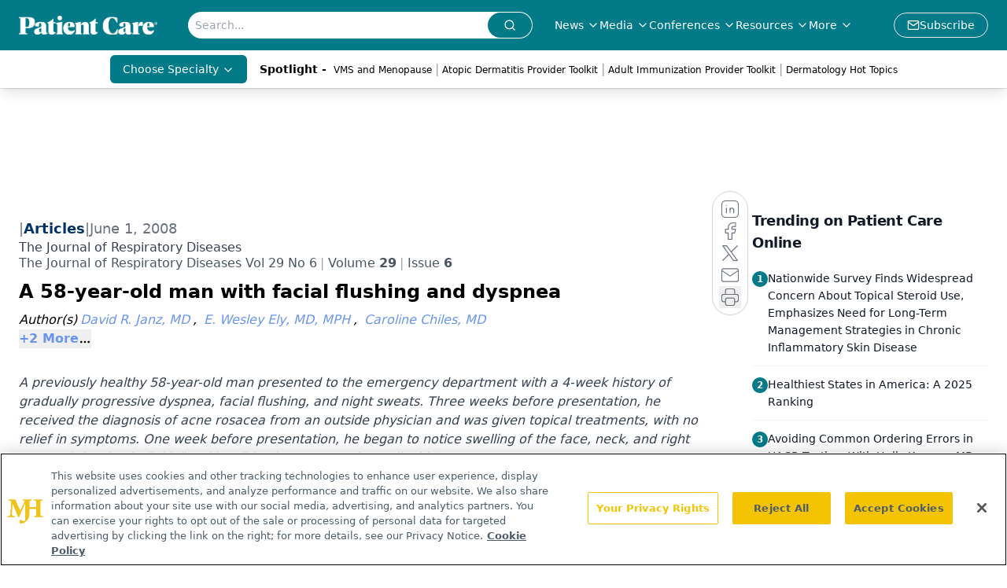

--- FILE ---
content_type: text/html; charset=utf-8
request_url: https://www.google.com/recaptcha/api2/aframe
body_size: 181
content:
<!DOCTYPE HTML><html><head><meta http-equiv="content-type" content="text/html; charset=UTF-8"></head><body><script nonce="7Uua6aWlfDEaFk8CYWGs0g">/** Anti-fraud and anti-abuse applications only. See google.com/recaptcha */ try{var clients={'sodar':'https://pagead2.googlesyndication.com/pagead/sodar?'};window.addEventListener("message",function(a){try{if(a.source===window.parent){var b=JSON.parse(a.data);var c=clients[b['id']];if(c){var d=document.createElement('img');d.src=c+b['params']+'&rc='+(localStorage.getItem("rc::a")?sessionStorage.getItem("rc::b"):"");window.document.body.appendChild(d);sessionStorage.setItem("rc::e",parseInt(sessionStorage.getItem("rc::e")||0)+1);localStorage.setItem("rc::h",'1769096920779');}}}catch(b){}});window.parent.postMessage("_grecaptcha_ready", "*");}catch(b){}</script></body></html>

--- FILE ---
content_type: application/javascript
request_url: https://api.lightboxcdn.com/z9gd/43403/www.patientcareonline.com/jsonp/z?cb=1769096912458&dre=l&callback=jQuery112405941979455801647_1769096912436&_=1769096912437
body_size: 1194
content:
jQuery112405941979455801647_1769096912436({"response":"[base64]","dre":"l","success":true});